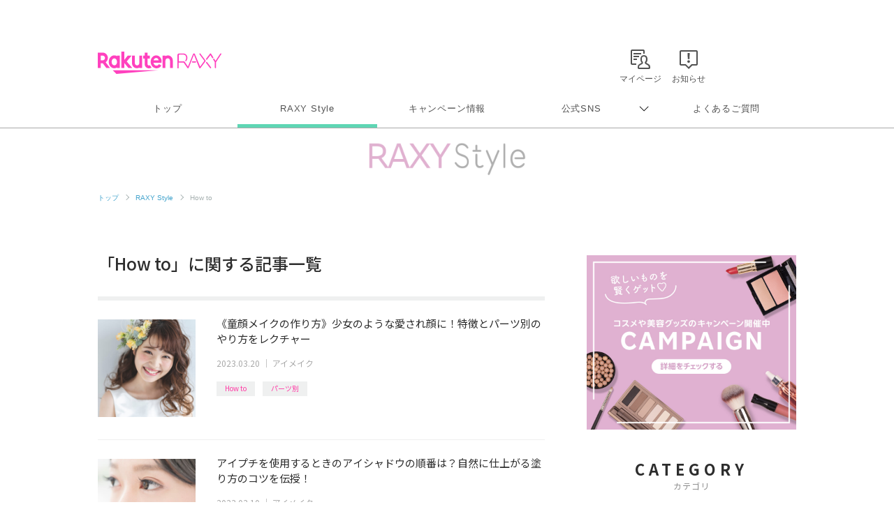

--- FILE ---
content_type: text/html; charset=utf-8
request_url: https://www.google.com/recaptcha/api2/aframe
body_size: 182
content:
<!DOCTYPE HTML><html><head><meta http-equiv="content-type" content="text/html; charset=UTF-8"></head><body><script nonce="TxHoyk7Nii5rXbmAC-Iypw">/** Anti-fraud and anti-abuse applications only. See google.com/recaptcha */ try{var clients={'sodar':'https://pagead2.googlesyndication.com/pagead/sodar?'};window.addEventListener("message",function(a){try{if(a.source===window.parent){var b=JSON.parse(a.data);var c=clients[b['id']];if(c){var d=document.createElement('img');d.src=c+b['params']+'&rc='+(localStorage.getItem("rc::a")?sessionStorage.getItem("rc::b"):"");window.document.body.appendChild(d);sessionStorage.setItem("rc::e",parseInt(sessionStorage.getItem("rc::e")||0)+1);localStorage.setItem("rc::h",'1765320629173');}}}catch(b){}});window.parent.postMessage("_grecaptcha_ready", "*");}catch(b){}</script></body></html>

--- FILE ---
content_type: application/javascript; charset=utf-8
request_url: https://fundingchoicesmessages.google.com/f/AGSKWxXYH6W3GPsLtVF7T7tZB-m4e-_jNM5qY_cP_qCdry2quyo5N47JeWPpFrXIGeF_yjMjcU74_-6xIfms3pUQEiXMq4CwLR5O5mfD2DUuKH0sWjnyfK4Xq_kttGv7v7ujbPDhFy9Mcihx14rF4qIgpwhIMw0jVcB15f1s8wkR8ytGI7RbusNv9JZ_ihts/_/ads_controller._ad?size=xmlhttprequest,domain=img2share.com/ad125b./advt2.
body_size: -1290
content:
window['3e252fcf-1818-4279-a5de-8eeaf7e636a2'] = true;